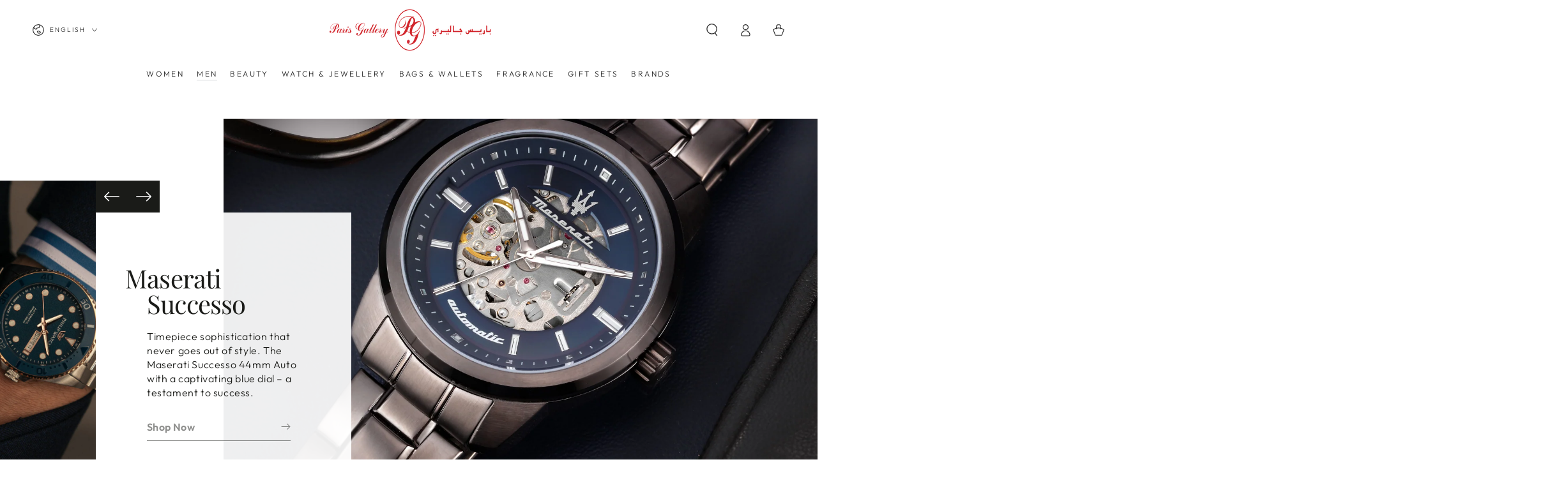

--- FILE ---
content_type: text/css
request_url: https://parigallery.com/cdn/shop/t/29/assets/section-cookie-banner.css?v=65265119655273434201759303066
body_size: 29
content:
cookie-banner.hidden{display:block!important}.cookie-banner{display:none;pointer-events:none;position:fixed;z-index:110;bottom:0;left:0;width:100%;height:100%;justify-content:center;align-items:flex-end}@media screen and (min-width: 750px){.cookie-banner{padding:2rem}}.cookie-banner[data-position=bottom-left]{justify-content:flex-start}.cookie-banner[data-position=bottom-right]{justify-content:flex-end}.cookie-banner.is-active{display:flex;animation:fade-in var(--duration-long) ease}.cookie-banner.is-closing{animation:fade-out var(--duration-long) ease}.cookie-banner.is-active .cookie__card{animation:cookie-in var(--duration-long) ease}.cookie-banner.is-closing .cookie__card{animation:cookie-out var(--duration-long) ease}@keyframes cookie-in{0%{transform:scale(.93)}to{transform:scale(1)}}@keyframes cookie-out{0%{transform:scale(1)}to{transform:scale(.93)}}.cookie__card{padding:2.5rem 1.5rem;width:100%;pointer-events:visible;background:var(--gradient-background);background-color:rgb(var(--color-background));box-shadow:0 0 4rem rgba(var(--color-foreground),.2)}@media screen and (min-width: 480px){.cookie__card{padding:3.2rem}.cookie-banner[data-position=bottom] .cookie__buttons{flex-wrap:nowrap;flex:0 0 auto;column-gap:1rem}.cookie-banner[data-position=bottom] .cookie__buttons .button{min-width:auto;width:auto;height:max-content}}@media screen and (min-width: 750px){.cookie__card{max-width:38rem}.cookie-banner[data-position=bottom] .cookie__card{max-width:72.6rem;display:flex;column-gap:2rem;padding:2rem}.cookie-banner[data-position=bottom] .cookie__content{flex:1 1 auto}.cookie-banner[data-position=bottom] .cookie__buttons{margin-top:0}}.cookie__card *{overflow-wrap:break-word}.cookie__card>*,.cookie__content>*{margin-top:0;margin-bottom:0}.cookie__card>*+*,.cookie__content>*+*{margin-top:2rem}.cookie__card>*+.cookie__buttons{margin-top:2.5rem}.cookie__content>.cookie__subheading+*{margin-top:1rem}.cookie__subheading{text-transform:uppercase;letter-spacing:.3rem;color:rgba(var(--color-foreground),.55)}.cookie__card .cookie__text{max-width:72.6rem}.cookie__card .cookie__text--colored{color:rgba(var(--color-foreground),.55)}.cookie__card .cookie__text--colored.rte a{color:rgb(var(--color-link));background-image:linear-gradient(to top,rgb(var(--color-border)) 0px 0px),linear-gradient(to top,transparent 0px,transparent 0px)}.cookie__buttons{display:flex;flex-wrap:wrap;gap:1rem}.cookie__buttons .button{min-width:auto}@media screen and (min-width: 750px){.cookie__buttons .button{min-height:4.5rem}}@media screen and (max-width: 480px){.cookie__buttons .button:first-child{flex:1 1 auto}}
/*# sourceMappingURL=/cdn/shop/t/29/assets/section-cookie-banner.css.map?v=65265119655273434201759303066 */


--- FILE ---
content_type: text/javascript
request_url: https://parigallery.com/cdn/shop/t/29/assets/gift-wrapping.js?v=88845158561345156831759303066
body_size: 36
content:
class GiftQuantity extends QuantityInput{constructor(){super()}init(){super.init(),this.giftWrapping=document.querySelector("gift-wrapping"),this.cartItemsSize=parseInt(this.getAttribute("cart-items-size")),this.giftWrapsInCart=parseInt(this.getAttribute("gift-wraps-in-cart")),this.itemsInCart=theme.shopSettings.giftwrapRate=="flat"?1:parseInt(this.getAttribute("items-in-cart")),this.cartItemsSize==1&&this.giftWrapsInCart>0?this.giftWrapping.removeGiftWrap():this.giftWrapsInCart>0&this.giftWrapsInCart!=this.itemsInCart?this.update():this.giftWrapsInCart>0&&this.giftWrapping.length==0?this.update():this.giftWrapsInCart==0&&this.giftWrapping.length>0&&this.update()}update(){this.input.value=this.itemsInCart,this.input.dispatchEvent(this.changeEvent)}}customElements.define("gift-quantity",GiftQuantity);class GiftWrapping extends HTMLElement{constructor(){super(),this.miniCart=document.querySelector("mini-cart"),this.giftWrapId=this.dataset.giftWrapId,this.giftWrapping=this.dataset.giftWrapping,this.cartItemsSize=parseInt(this.getAttribute("cart-items-size")),this.giftWrapsInCart=parseInt(this.getAttribute("gift-wraps-in-cart")),this.itemsInCart=theme.shopSettings.giftwrapRate=="flat"?1:parseInt(this.getAttribute("items-in-cart")),this.querySelector('[name="attributes[gift-wrapping]"]').addEventListener("change",event=>{event.target.checked?this.setGiftWrap():this.removeGiftWrap()}),!this.miniCart&&(this.cartItemsSize==1&&this.giftWrapsInCart>0?this.removeGiftWrap():this.giftWrapsInCart>0&this.giftWrapsInCart!=this.itemsInCart?this.setGiftWrap():this.giftWrapsInCart>0&&this.giftWrapping.length==0?this.setGiftWrap():this.giftWrapsInCart==0&&this.giftWrapping.length>0&&this.setGiftWrap())}setGiftWrap(){const loadingOverlay=this.querySelector(".loading-overlay");loadingOverlay.classList.remove("hidden");const sections=this.getSectionsToRender().map(section=>section.section),body=JSON.stringify({updates:{[this.giftWrapId]:this.itemsInCart},attributes:{"gift-wrapping":!0},sections,sections_url:window.location.pathname});fetch(`${theme.routes.cart_update_url}`,{...fetchConfig(),body}).then(response=>response.json()).then(response=>{if(loadingOverlay.classList.add("hidden"),document.body.classList.contains("template-cart")){window.location.href=theme.routes.cart_url;return}this.miniCart&&this.miniCart.renderContents(response)}).catch(e=>{console.error(e)})}removeGiftWrap(){const loadingOverlay=this.querySelector(".loading-overlay");loadingOverlay.classList.remove("hidden");const sections=this.getSectionsToRender().map(section=>section.section),body=JSON.stringify({updates:{[this.giftWrapId]:0},attributes:{"gift-wrapping":"","gift-note":""},sections,sections_url:window.location.pathname});fetch(`${theme.routes.cart_update_url}`,{...fetchConfig(),body}).then(response=>response.json()).then(response=>{if(loadingOverlay.classList.add("hidden"),document.body.classList.contains("template-cart")){window.location.href=theme.routes.cart_url;return}this.miniCart&&this.miniCart.renderContents(response)}).catch(e=>{console.error(e)})}getSectionsToRender(){return[{id:"mini-cart",section:"mini-cart",selector:".shopify-section"},{id:"cart-icon-bubble",section:"cart-icon-bubble",selector:".shopify-section"},{id:"mobile-cart-icon-bubble",section:"mobile-cart-icon-bubble",selector:".shopify-section"},{id:"cart-live-region-text",section:"cart-live-region-text",selector:".shopify-section"}]}}customElements.define("gift-wrapping",GiftWrapping);class GiftNote extends HTMLElement{constructor(){super(),this.addEventListener("change",debounce(event=>{const body=JSON.stringify({attributes:{"gift-note":event.target.value}});fetch(`${theme.routes.cart_update_url}`,{...fetchConfig(),body})},300))}}customElements.define("gift-note",GiftNote);
//# sourceMappingURL=/cdn/shop/t/29/assets/gift-wrapping.js.map?v=88845158561345156831759303066
